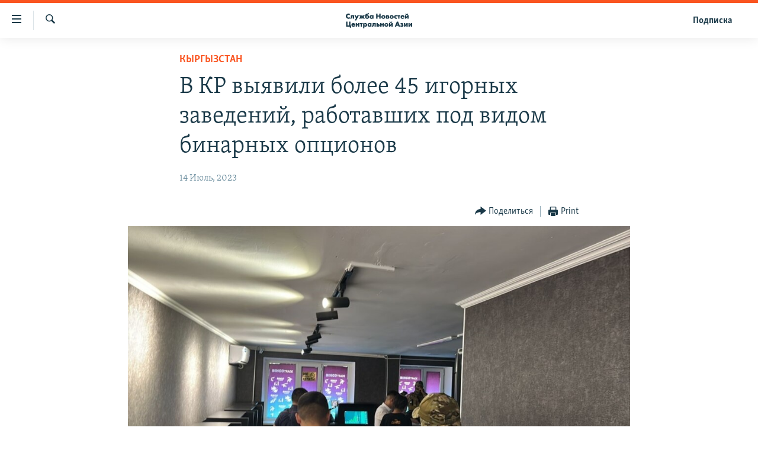

--- FILE ---
content_type: image/svg+xml
request_url: https://www.centralasian.org/Content/responsive/RFE/ru-CAN/img/logo-compact.svg?cb=376
body_size: 2352
content:
<?xml version="1.0" encoding="UTF-8"?>
<svg id="Layer_1" data-name="Layer 1" xmlns="http://www.w3.org/2000/svg" viewBox="0 0 233.2 80">
  <defs>
    <style>
      .cls-1 {
        fill: #1a3948;
        stroke-width: 0px;
      }
    </style>
  </defs>
  <path class="cls-1" d="m14.3,33.5c.9,0,2.2-.1,3.8-.9l.2-.1v-5.3l-.5.5c-1.1,1.1-2.3,1.6-3.7,1.6-1.9,0-3-.9-3.4-1.3-.5-.5-1.4-1.6-1.4-3.4,0-1.4.5-2.7,1.5-3.6.8-.8,1.9-1.2,3.2-1.2,1.4,0,2.7.6,3.7,1.7l.5.5v-5.3l-.2-.1c-1.5-.6-2.9-.9-4.2-.9-2.5,0-4.8.9-6.5,2.5s-2.7,4-2.7,6.4,1,4.8,2.7,6.5c1.9,1.6,4.2,2.4,7,2.4Z"/>
  <path class="cls-1" d="m21.3,33.3c1.1,0,2.3-.1,3.3-1.3.8-.9,1.2-2.2,1.2-4v-3h2.4v8.2h4.2v-11.7h-10.7v6.4c0,.5-.1,1.2-.4,1.6-.4.4-1.1.3-1.4.2l-.4-.1v3.4l.2.1c.6.1,1,.2,1.6.2Z"/>
  <polygon class="cls-1" points="34.8 38.8 39.6 38.8 49 21.5 44.2 21.5 41.3 27.1 38.3 21.5 33.4 21.5 38.9 31.4 34.8 38.8"/>
  <polygon class="cls-1" points="48.9 33.1 54.1 33.1 57 29 57 33.1 61.1 33.1 61.1 29 64 33.1 69.2 33.1 64.4 27 68.8 21.5 63.9 21.5 61.1 25.3 61.1 21.5 57 21.5 57 25.3 54.2 21.5 49.3 21.5 53.6 27 48.9 33.1"/>
  <path class="cls-1" d="m83.4,27.1c0-1.6-.6-3.2-1.8-4.3-1.1-1.1-2.7-1.6-4.6-1.6-1.4,0-2.6.4-3.5,1.1.2-.5.5-1,.9-1.4.7-.6,1.7-.9,2.7-1.2l1.5-.4c1.3-.4,2.3-.8,2.9-1.4.8-.7,1.3-1.9,1.4-3.1v-.3h-3.8v.3c0,.1,0,.3-.2.5-.3.4-1,.5-2,.7l-.9.2c-1.1.2-2.8.6-4.2,2-2,2.1-2.3,5.7-2.3,7.7,0,1,0,3.9,2.1,5.9,1.2,1.2,2.8,1.7,4.8,1.7,1.5,0,3.4-.2,5-1.8,1.3-1.2,2-2.8,2-4.6Zm-5.2,2.1c-.5.4-1.1.6-1.7.6-1,0-1.6-.4-1.9-.7-.5-.5-.7-1.1-.7-1.8s.3-1.4.8-1.9h0c.3-.3.9-.7,1.8-.7.7,0,1.4.2,1.9.7s.7,1.1.7,1.7c0,.9-.3,1.6-.9,2.1Z"/>
  <path class="cls-1" d="m91,33.5c1.2,0,2.3-.4,3-1.2v.8h4.2v-11.6h-4.2v.8c-1-.9-2.3-1.1-3.2-1.1-1.6,0-3.1.6-4.1,1.6-1.2,1.1-1.8,2.8-1.8,4.7,0,1.7.6,3.1,1.7,4.3,1.1,1.1,2.5,1.7,4.4,1.7Zm-1.9-6.2c0-.7.2-1.3.7-1.8.5-.4,1.1-.7,1.8-.7s1.4.3,1.8.7c.5.4.7,1.1.7,1.8,0,.9-.4,1.5-.8,1.9s-1.1.7-1.7.7c-.7,0-1.5-.3-1.9-.8-.2-.4-.6-.9-.6-1.8Z"/>
  <polygon class="cls-1" points="111.6 26.1 117.7 26.1 117.7 33.1 122.2 33.1 122.2 16 117.7 16 117.7 22.3 111.6 22.3 111.6 16 107.1 16 107.1 33.1 111.6 33.1 111.6 26.1"/>
  <path class="cls-1" d="m131.3,33.5c2.1,0,3.9-.7,5.1-1.9,1.1-1.1,1.8-2.7,1.8-4.3s-.7-3.2-1.8-4.3c-1.2-1.2-3.1-1.9-5.1-1.9-2.1,0-3.9.7-5.1,1.9-1.1,1.1-1.8,2.7-1.8,4.3s.7,3.2,1.8,4.3c1.2,1.2,3,1.9,5.1,1.9Zm-1.9-8.1c.5-.5,1.1-.7,1.8-.7s1.4.2,1.8.7c.5.5.7,1.1.7,1.9s-.2,1.4-.7,1.9-1.1.7-1.8.7c-.8,0-1.4-.2-1.9-.7s-.7-1.1-.7-1.9c.1-.8.3-1.4.8-1.9Z"/>
  <path class="cls-1" d="m150.4,27.6c-.3-.3-.6-.5-1-.6.1-.1.2-.2.3-.3.7-.7.8-1.5.8-2,0-1-.3-1.8-1-2.4-.9-.8-2.3-.8-3-.8h-6.3v11.6h7.2c1.6,0,2.5-.6,3-1.1.6-.6.9-1.4.9-2.3,0-.9-.3-1.6-.9-2.1Zm-6,.9h1.2c.3,0,.8,0,1,.2.2.1.2.3.2.5,0,.3-.1.5-.3.6-.2.2-.6.2-.9.2h-1.3v-1.5h.1Zm1.9-2.8c-.2.2-.6.2-.7.2h-1.2v-1.4h1.1c.4,0,.7.1.8.2s.2.2.2.5c.1.2,0,.4-.2.5Z"/>
  <path class="cls-1" d="m159.4,21.1c-2.1,0-3.9.7-5.1,1.9-1.1,1.1-1.8,2.7-1.8,4.3s.7,3.2,1.8,4.3c1.2,1.2,3.1,1.9,5.1,1.9,2.1,0,3.9-.7,5.1-1.9,1.1-1.1,1.8-2.7,1.8-4.3s-.7-3.2-1.8-4.3c-1.2-1.2-3-1.9-5.1-1.9Zm1.8,8.1c-.5.5-1.1.7-1.8.7-.8,0-1.4-.2-1.9-.7s-.7-1.1-.7-1.9.2-1.4.7-1.9,1.1-.7,1.8-.7,1.4.2,1.8.7c.5.5.7,1.1.7,1.9.2.8-.1,1.4-.6,1.9Z"/>
  <path class="cls-1" d="m177.1,32.8l.2-.1v-4l-.5.4c-.8.7-1.6.8-2.1.8-.8,0-1.5-.3-2-.8-.4-.4-.7-1.1-.7-1.8s.3-1.4.7-1.9c.2-.2.8-.7,1.9-.7.8,0,1.6.3,2.2.8l.5.4v-4.1l-.2-.1c-.9-.4-1.9-.6-3-.6-1.8,0-3.3.5-4.5,1.6-1.3,1.2-2,2.8-2,4.6,0,2.3,1.2,3.8,1.9,4.4,1.2,1.1,2.8,1.7,4.6,1.7,1.2.1,2.1-.1,3-.6Z"/>
  <polygon class="cls-1" points="181.4 33.1 185.7 33.1 185.7 25 188.7 25 188.7 21.5 178.4 21.5 178.4 25 181.4 25 181.4 33.1"/>
  <path class="cls-1" d="m202.1,29.3l-4-.4-.1.2c-.3.6-.6.8-.7.8-.3.2-.8.3-1.3.3-.7,0-1.3-.2-1.6-.6s-.5-.9-.6-1.4h8.4v-.7c0-2-.5-3.5-1.7-4.7-1.1-1.2-2.7-1.7-4.7-1.7s-3.4.6-4.5,1.7-1.8,2.8-1.8,4.6.6,3.3,1.8,4.5c1.5,1.5,3.2,1.7,4.7,1.7s2.7-.3,3.7-.9c.8-.5,1.8-1.3,2.3-2.9l.1-.5Zm-8.1-3.8c.1-.2.2-.5.4-.7.4-.4,1-.6,1.6-.6s1.1.2,1.5.5c.3.2.4.5.5.8,0,0-4,0-4,0Z"/>
  <path class="cls-1" d="m207.3,19.7c1,.7,2.3.7,3.1.7s2.1-.1,3.1-.7c.8-.5,1.4-1.3,1.7-2.3l.1-.3-3.1-1.2-.1.3c-.1.4-.3.7-.6,1s-.7.4-1.2.4-.9-.1-1.2-.4c-.3-.2-.5-.6-.6-1l-.1-.3-3.1,1.2.1.3c.5,1,1.1,1.8,1.9,2.3Z"/>
  <polygon class="cls-1" points="212.4 27.3 212.4 33.1 216.6 33.1 216.6 21.5 212.8 21.5 208.4 27.2 208.4 21.5 204.2 21.5 204.2 33.1 208 33.1 212.4 27.3"/>
  <polygon class="cls-1" points="20.1 42.8 15.6 42.8 15.6 56.1 10 56.1 10 42.8 5.5 42.8 5.5 59.9 18.3 59.9 18.3 63.6 22.4 63.6 22.4 56.1 20.1 56.1 20.1 42.8"/>
  <path class="cls-1" d="m29.7,47.9c-1.9,0-3.4.6-4.5,1.7-1.1,1.1-1.8,2.8-1.8,4.6s.6,3.3,1.8,4.5c1.5,1.5,3.2,1.7,4.7,1.7s2.7-.3,3.7-.9c.8-.5,1.8-1.3,2.3-2.9l.1-.4-4-.4-.1.2c-.3.6-.6.8-.7.8-.3.2-.8.3-1.3.3-.7,0-1.3-.2-1.6-.6-.3-.4-.5-.9-.6-1.4h8.4v-.7c0-2-.5-3.5-1.7-4.7-1.1-1.3-2.7-1.8-4.7-1.8Zm-1.8,4.3c.1-.2.2-.5.4-.7.4-.4,1-.6,1.6-.6s1.1.2,1.5.5c.3.2.4.5.5.8h-4Z"/>
  <polygon class="cls-1" points="45.8 52.1 42.3 52.1 42.3 48.2 38.1 48.2 38.1 59.9 42.3 59.9 42.3 55.5 45.8 55.5 45.8 59.9 50 59.9 50 48.2 45.8 48.2 45.8 52.1"/>
  <polygon class="cls-1" points="51.4 51.7 54.4 51.7 54.4 59.9 58.7 59.9 58.7 51.7 61.7 51.7 61.7 48.2 51.4 48.2 51.4 51.7"/>
  <path class="cls-1" d="m70.5,47.9c-1.3,0-2.3.4-3.2,1.2v-.8h-4.2v17.3h4.2v-6.4c.8.8,1.9,1.1,3.3,1.1,1.7,0,2.9-.5,4-1.6,1.2-1.2,1.9-2.8,1.9-4.6s-.6-3.4-1.8-4.5c-.8-.8-2.1-1.7-4.2-1.7Zm1.7,6.1c0,.7-.3,1.4-.8,1.9-.5.4-1.1.7-1.7.7-.7,0-1.4-.3-1.9-.8s-.7-1.1-.7-1.7c0-.7.3-1.3.8-1.8.3-.3.9-.7,1.8-.7.7,0,1.3.2,1.8.7.4.4.7,1,.7,1.7Z"/>
  <path class="cls-1" d="m87,49c-1-.9-2.3-1.1-3.2-1.1-1.6,0-3.1.6-4.1,1.6-1.2,1.1-1.8,2.8-1.8,4.7,0,1.7.6,3.1,1.7,4.3,1.2,1.2,2.5,1.8,4.4,1.8,1.2,0,2.3-.4,3-1.2v.8h4.2v-11.7h-4.2v.8Zm-.5,3.2c.5.4.7,1.1.7,1.8,0,.9-.4,1.5-.8,1.9s-1.1.7-1.7.7c-.7,0-1.5-.3-1.9-.8-.3-.3-.7-.9-.7-1.8,0-.7.2-1.3.7-1.8.5-.4,1.1-.7,1.8-.7.8,0,1.5.3,1.9.7Z"/>
  <path class="cls-1" d="m95,54.7c0,.7-.1,1.2-.4,1.6-.4.4-1.1.3-1.4.2l-.4-.1v3.4l.2.1c.5.1,1,.1,1.5.1,1.1,0,2.3-.1,3.3-1.3.8-.9,1.2-2.2,1.2-4v-3.1h2.4v8.2h4.2v-11.6h-10.6v6.5Z"/>
  <path class="cls-1" d="m114.8,52h-2.4v-3.8h-4.2v11.6h6.5c1.1,0,2.3-.1,3.3-1,.7-.7,1.1-1.7,1.1-3,0-1.2-.3-2.1-1-2.7-.4-.4-1.4-1.1-3.3-1.1Zm-2.3,3.1h1.2c.4,0,.7.1.9.2.1.1.2.2.2.6,0,.2-.1.5-.3.6-.2.2-.7.2-.9.2h-1.2v-1.6h.1Z"/>
  <polygon class="cls-1" points="128.5 52.1 125 52.1 125 48.2 120.8 48.2 120.8 59.9 125 59.9 125 55.5 128.5 55.5 128.5 59.9 132.7 59.9 132.7 48.2 128.5 48.2 128.5 52.1"/>
  <path class="cls-1" d="m141.6,47.9c-2.1,0-3.9.7-5.1,1.9-1.1,1.1-1.8,2.7-1.8,4.3s.7,3.2,1.8,4.3c1.2,1.2,3.1,1.9,5.1,1.9,2.1,0,3.9-.7,5.1-1.9,1.1-1.1,1.8-2.7,1.8-4.3s-.7-3.2-1.8-4.3c-1.2-1.2-3-1.9-5.1-1.9Zm1.8,8c-.5.5-1.1.7-1.8.7-.8,0-1.4-.2-1.9-.7s-.7-1.1-.7-1.9.2-1.4.7-1.9,1.1-.7,1.8-.7,1.4.2,1.8.7c.5.5.7,1.1.7,1.9s-.1,1.4-.6,1.9Z"/>
  <path class="cls-1" d="m153.6,46.4c1,.7,2.3.7,3.1.7s2.1-.1,3.1-.7c.8-.5,1.4-1.3,1.7-2.3l.1-.3-3.1-1.2-.1.3c-.1.4-.3.7-.6,1s-.7.4-1.2.4-.9-.1-1.2-.4c-.3-.2-.5-.6-.6-1l-.1-.3-3.1,1.2.1.3c.4,1,1.1,1.9,1.9,2.3Z"/>
  <polygon class="cls-1" points="154.7 54 154.7 48.2 150.5 48.2 150.5 59.9 154.3 59.9 158.7 54.1 158.7 59.9 162.9 59.9 162.9 48.2 159.1 48.2 154.7 54"/>
  <path class="cls-1" d="m176.9,42.8l-7,17.1h4.7l1.3-3.1h6l1.3,3.1h4.7l-6.9-17.1s-4.1,0-4.1,0Zm3.6,10.4h-3.3l1.7-4.4,1.6,4.4Z"/>
  <path class="cls-1" d="m197.2,53.8c.1-.1.3-.2.4-.3.7-.7.8-1.4.8-2.1,0-.9-.3-1.7-.9-2.2-1.1-1.1-3-1.2-4-1.2s-2,.1-2.8.4c-.6.2-1.5.7-1.9.9l-.2.2,1.7,2.9.3-.2c.3-.3.7-.5,1.1-.7.5-.2.9-.3,1.4-.3.4,0,.7.1,1,.2.3.1.4.4.4.4,0,.1-.1.3-.3.5-.3.1-.9.2-1.2.2h-1.3v3h1.7c.4,0,.9.1,1.2.2.3.1.4.3.4.5,0,.3-.1.4-.4.6-.3.2-.8.2-1.2.2-.5,0-1.2-.1-1.6-.3-.4-.2-.9-.5-1.3-.8l-.3-.2-1.9,2.9.2.2c.4.3,1.1.8,2.1,1.2.9.3,2,.5,3.2.5,2.1,0,3.4-.4,4.3-1.3.7-.7,1.1-1.5,1.1-2.5,0-.9-.3-1.5-.8-2-.3-.4-.6-.7-1.2-.9Z"/>
  <polygon class="cls-1" points="205.3 54 205.3 48.2 201 48.2 201 59.9 204.9 59.9 209.2 54.1 209.2 59.9 213.5 59.9 213.5 48.2 209.6 48.2 205.3 54"/>
  <polygon class="cls-1" points="224.6 48.2 220.3 54 220.3 48.2 216 48.2 216 59.9 219.9 59.9 224.2 54.1 224.2 59.9 228.5 59.9 228.5 48.2 224.6 48.2"/>
</svg>
